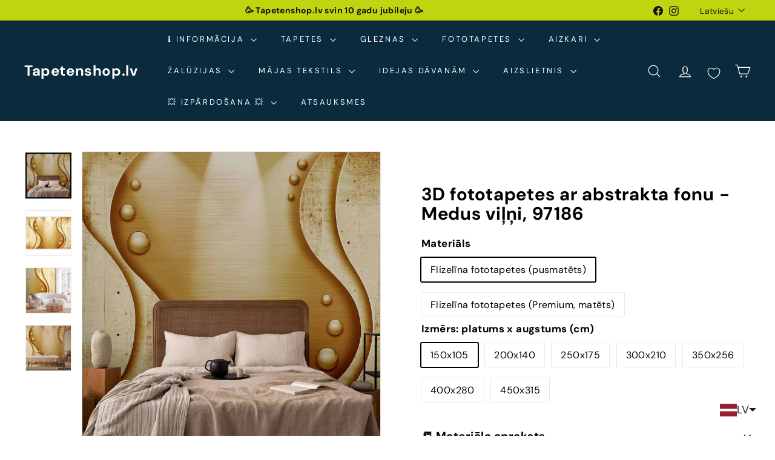

--- FILE ---
content_type: text/javascript; charset=utf-8
request_url: https://tapetenshop-lv.myshopify.com/products/fototapetes-medus-vilni-97186.js?currency=EUR&country=LV
body_size: 1744
content:
{"id":15344904339791,"title":"3D fototapetes ar abstrakta fonu - Medus viļņi, 97186","handle":"fototapetes-medus-vilni-97186","description":"\u003cp\u003e \u003c\/p\u003e\n\u003ctable width=\"384\"\u003e\n\u003ctbody\u003e\n\u003ctr\u003e\n\u003ctd width=\"140\"\u003eNosaukums\u003c\/td\u003e\n\u003ctd width=\"244\"\u003eHeather sea 97147\u003c\/td\u003e\n\u003c\/tr\u003e\n\u003ctr\u003e\n\u003ctd\u003eTapešu veids\u003c\/td\u003e\n\u003ctd\u003eFototapetes\u003c\/td\u003e\n\u003c\/tr\u003e\n\u003ctr\u003e\n\u003ctd\u003eKrāsa\u003c\/td\u003e\n\u003ctd\u003eDzeltena, zelta\u003cbr\u003e\n\u003c\/td\u003e\n\u003c\/tr\u003e\n\u003ctr\u003e\n\u003ctd\u003eRaksts\u003c\/td\u003e\n\u003ctd\u003e3D\u003c\/td\u003e\n\u003c\/tr\u003e\n\u003ctr\u003e\n\u003ctd\u003eMateriāls\u003c\/td\u003e\n\u003ctd\u003eFlizelīns\u003c\/td\u003e\n\u003c\/tr\u003e\n\u003ctr\u003e\n\u003ctd\u003eIzmērs\u003c\/td\u003e\n\u003ctd\u003eFototapetes slejas platums 50 cm\u003c\/td\u003e\n\u003c\/tr\u003e\n\u003c\/tbody\u003e\n\u003c\/table\u003e\n\u003cp\u003e\u003cspan\u003e \u003c\/span\u003e\u003ca href=\"http:\/\/www.tapetenshop.lv\/pages\/apzimejumi-uz-tapetem\" title=\"Labi gaismas noturīgas.\"\u003e\u003cimg src=\"https:\/\/cdn.shopify.com\/s\/files\/1\/1161\/4172\/files\/sun_thumb.png?15370898325993033724\" alt=\"\"\u003e\u003c\/a\u003e\u003ca href=\"http:\/\/www.tapetenshop.lv\/pages\/apzimejumi-uz-tapetem\" title=\"Pilnībā tiek noņemtas sausas. Tiek atbrīvots tapešu svītras stūrītis, kas turpmāk ļauj pēc kārtas noņemt visas strēmeles.\"\u003e\u003cimg src=\"https:\/\/cdn.shopify.com\/s\/files\/1\/1161\/4172\/files\/nonemas_thumb.png?15370898325993033724\" alt=\"\"\u003e\u003c\/a\u003e\u003c\/p\u003e\n\u003cul\u003e\n\u003cli\u003eBlīvums: 120 g\/m2\u003c\/li\u003e\n\u003cli\u003eTapešu līme un detalizēta instrukcija nāk komplektā\u003c\/li\u003e\n\u003cli\u003e\u003ca title=\"Nopirkt instrumentus tapešu līmēšanai\" href=\"https:\/\/www.tapetenshop.lv\/collections\/instrumenti-tapesu-limesanai\"\u003e\u003cstrong\u003eIzvēlies kvalitatīvus instrumentus tapešu līmēšanai ŠEIT \u0026lt;\u0026lt;\u0026lt;\u003c\/strong\u003e\u003c\/a\u003e\u003c\/li\u003e\n\u003cli\u003eMitrumizturīga druka\u003c\/li\u003e\n\u003cli\u003eMazgājamās\u003c\/li\u003e\n\u003cli\u003eEkoloģiskas krāsas bez smaržas\u003c\/li\u003e\n\u003cli\u003eĪpaši piemērotas guļamistabai, bērnu istabai un ēdamistabai\u003c\/li\u003e\n\u003cli\u003eIzturīgas pret izbalēšanu\u003c\/li\u003e\n\u003cli\u003eGarantēta augsta kvalitāte\u003c\/li\u003e\n\u003c\/ul\u003e","published_at":"2025-05-15T16:17:59+03:00","created_at":"2025-05-03T22:47:15+03:00","vendor":"Tapetenshop.lv","type":"","tags":["150105","150x105","200x140","250x175","300x210","350x256","3ds","400x280","450x315","abstract","dzeltena","fototapetes","modern","paslimejosas","premium","visual-illusion","waves","XXL-fototapetes","zelta"],"price":4500,"price_min":4500,"price_max":20560,"available":true,"price_varies":true,"compare_at_price":4500,"compare_at_price_min":4500,"compare_at_price_max":25700,"compare_at_price_varies":true,"variants":[{"id":55096871453007,"title":"Flizelīna fototapetes (pusmatēts) \/ 150x105","option1":"Flizelīna fototapetes (pusmatēts)","option2":"150x105","option3":null,"sku":null,"requires_shipping":true,"taxable":true,"featured_image":null,"available":true,"name":"3D fototapetes ar abstrakta fonu - Medus viļņi, 97186 - Flizelīna fototapetes (pusmatēts) \/ 150x105","public_title":"Flizelīna fototapetes (pusmatēts) \/ 150x105","options":["Flizelīna fototapetes (pusmatēts)","150x105"],"price":4500,"weight":0,"compare_at_price":4500,"inventory_quantity":10,"inventory_management":"shopify","inventory_policy":"continue","barcode":null,"requires_selling_plan":false,"selling_plan_allocations":[]},{"id":55096871485775,"title":"Flizelīna fototapetes (pusmatēts) \/ 200x140","option1":"Flizelīna fototapetes (pusmatēts)","option2":"200x140","option3":null,"sku":null,"requires_shipping":true,"taxable":true,"featured_image":null,"available":true,"name":"3D fototapetes ar abstrakta fonu - Medus viļņi, 97186 - Flizelīna fototapetes (pusmatēts) \/ 200x140","public_title":"Flizelīna fototapetes (pusmatēts) \/ 200x140","options":["Flizelīna fototapetes (pusmatēts)","200x140"],"price":5900,"weight":0,"compare_at_price":5900,"inventory_quantity":10,"inventory_management":"shopify","inventory_policy":"continue","barcode":null,"requires_selling_plan":false,"selling_plan_allocations":[]},{"id":55096871518543,"title":"Flizelīna fototapetes (pusmatēts) \/ 250x175","option1":"Flizelīna fototapetes (pusmatēts)","option2":"250x175","option3":null,"sku":null,"requires_shipping":true,"taxable":true,"featured_image":null,"available":true,"name":"3D fototapetes ar abstrakta fonu - Medus viļņi, 97186 - Flizelīna fototapetes (pusmatēts) \/ 250x175","public_title":"Flizelīna fototapetes (pusmatēts) \/ 250x175","options":["Flizelīna fototapetes (pusmatēts)","250x175"],"price":7500,"weight":0,"compare_at_price":7500,"inventory_quantity":10,"inventory_management":"shopify","inventory_policy":"continue","barcode":null,"requires_selling_plan":false,"selling_plan_allocations":[]},{"id":55096871551311,"title":"Flizelīna fototapetes (pusmatēts) \/ 300x210","option1":"Flizelīna fototapetes (pusmatēts)","option2":"300x210","option3":null,"sku":null,"requires_shipping":true,"taxable":true,"featured_image":null,"available":true,"name":"3D fototapetes ar abstrakta fonu - Medus viļņi, 97186 - Flizelīna fototapetes (pusmatēts) \/ 300x210","public_title":"Flizelīna fototapetes (pusmatēts) \/ 300x210","options":["Flizelīna fototapetes (pusmatēts)","300x210"],"price":9300,"weight":0,"compare_at_price":9300,"inventory_quantity":10,"inventory_management":"shopify","inventory_policy":"continue","barcode":null,"requires_selling_plan":false,"selling_plan_allocations":[]},{"id":55096871584079,"title":"Flizelīna fototapetes (pusmatēts) \/ 350x256","option1":"Flizelīna fototapetes (pusmatēts)","option2":"350x256","option3":null,"sku":null,"requires_shipping":true,"taxable":true,"featured_image":null,"available":true,"name":"3D fototapetes ar abstrakta fonu - Medus viļņi, 97186 - Flizelīna fototapetes (pusmatēts) \/ 350x256","public_title":"Flizelīna fototapetes (pusmatēts) \/ 350x256","options":["Flizelīna fototapetes (pusmatēts)","350x256"],"price":9470,"weight":0,"compare_at_price":11470,"inventory_quantity":10,"inventory_management":"shopify","inventory_policy":"continue","barcode":null,"requires_selling_plan":false,"selling_plan_allocations":[]},{"id":55096871616847,"title":"Flizelīna fototapetes (pusmatēts) \/ 400x280","option1":"Flizelīna fototapetes (pusmatēts)","option2":"400x280","option3":null,"sku":null,"requires_shipping":true,"taxable":true,"featured_image":null,"available":true,"name":"3D fototapetes ar abstrakta fonu - Medus viļņi, 97186 - Flizelīna fototapetes (pusmatēts) \/ 400x280","public_title":"Flizelīna fototapetes (pusmatēts) \/ 400x280","options":["Flizelīna fototapetes (pusmatēts)","400x280"],"price":11500,"weight":0,"compare_at_price":11500,"inventory_quantity":10,"inventory_management":"shopify","inventory_policy":"continue","barcode":null,"requires_selling_plan":false,"selling_plan_allocations":[]},{"id":55096871649615,"title":"Flizelīna fototapetes (pusmatēts) \/ 450x315","option1":"Flizelīna fototapetes (pusmatēts)","option2":"450x315","option3":null,"sku":null,"requires_shipping":true,"taxable":true,"featured_image":null,"available":true,"name":"3D fototapetes ar abstrakta fonu - Medus viļņi, 97186 - Flizelīna fototapetes (pusmatēts) \/ 450x315","public_title":"Flizelīna fototapetes (pusmatēts) \/ 450x315","options":["Flizelīna fototapetes (pusmatēts)","450x315"],"price":13700,"weight":0,"compare_at_price":13700,"inventory_quantity":10,"inventory_management":"shopify","inventory_policy":"continue","barcode":null,"requires_selling_plan":false,"selling_plan_allocations":[]},{"id":55096871682383,"title":"Flizelīna fototapetes (Premium, matēts) \/ 150x105","option1":"Flizelīna fototapetes (Premium, matēts)","option2":"150x105","option3":null,"sku":null,"requires_shipping":true,"taxable":true,"featured_image":null,"available":true,"name":"3D fototapetes ar abstrakta fonu - Medus viļņi, 97186 - Flizelīna fototapetes (Premium, matēts) \/ 150x105","public_title":"Flizelīna fototapetes (Premium, matēts) \/ 150x105","options":["Flizelīna fototapetes (Premium, matēts)","150x105"],"price":5200,"weight":0,"compare_at_price":6500,"inventory_quantity":10,"inventory_management":"shopify","inventory_policy":"continue","barcode":null,"requires_selling_plan":false,"selling_plan_allocations":[]},{"id":55096871715151,"title":"Flizelīna fototapetes (Premium, matēts) \/ 200x140","option1":"Flizelīna fototapetes (Premium, matēts)","option2":"200x140","option3":null,"sku":null,"requires_shipping":true,"taxable":true,"featured_image":null,"available":true,"name":"3D fototapetes ar abstrakta fonu - Medus viļņi, 97186 - Flizelīna fototapetes (Premium, matēts) \/ 200x140","public_title":"Flizelīna fototapetes (Premium, matēts) \/ 200x140","options":["Flizelīna fototapetes (Premium, matēts)","200x140"],"price":7120,"weight":0,"compare_at_price":8900,"inventory_quantity":10,"inventory_management":"shopify","inventory_policy":"continue","barcode":null,"requires_selling_plan":false,"selling_plan_allocations":[]},{"id":55096871747919,"title":"Flizelīna fototapetes (Premium, matēts) \/ 250x175","option1":"Flizelīna fototapetes (Premium, matēts)","option2":"250x175","option3":null,"sku":null,"requires_shipping":true,"taxable":true,"featured_image":null,"available":true,"name":"3D fototapetes ar abstrakta fonu - Medus viļņi, 97186 - Flizelīna fototapetes (Premium, matēts) \/ 250x175","public_title":"Flizelīna fototapetes (Premium, matēts) \/ 250x175","options":["Flizelīna fototapetes (Premium, matēts)","250x175"],"price":9200,"weight":0,"compare_at_price":11500,"inventory_quantity":10,"inventory_management":"shopify","inventory_policy":"continue","barcode":null,"requires_selling_plan":false,"selling_plan_allocations":[]},{"id":55096871780687,"title":"Flizelīna fototapetes (Premium, matēts) \/ 300x210","option1":"Flizelīna fototapetes (Premium, matēts)","option2":"300x210","option3":null,"sku":null,"requires_shipping":true,"taxable":true,"featured_image":null,"available":true,"name":"3D fototapetes ar abstrakta fonu - Medus viļņi, 97186 - Flizelīna fototapetes (Premium, matēts) \/ 300x210","public_title":"Flizelīna fototapetes (Premium, matēts) \/ 300x210","options":["Flizelīna fototapetes (Premium, matēts)","300x210"],"price":12720,"weight":0,"compare_at_price":15900,"inventory_quantity":10,"inventory_management":"shopify","inventory_policy":"continue","barcode":null,"requires_selling_plan":false,"selling_plan_allocations":[]},{"id":55096871813455,"title":"Flizelīna fototapetes (Premium, matēts) \/ 350x256","option1":"Flizelīna fototapetes (Premium, matēts)","option2":"350x256","option3":null,"sku":null,"requires_shipping":true,"taxable":true,"featured_image":null,"available":true,"name":"3D fototapetes ar abstrakta fonu - Medus viļņi, 97186 - Flizelīna fototapetes (Premium, matēts) \/ 350x256","public_title":"Flizelīna fototapetes (Premium, matēts) \/ 350x256","options":["Flizelīna fototapetes (Premium, matēts)","350x256"],"price":14320,"weight":0,"compare_at_price":17900,"inventory_quantity":10,"inventory_management":"shopify","inventory_policy":"continue","barcode":null,"requires_selling_plan":false,"selling_plan_allocations":[]},{"id":55096871846223,"title":"Flizelīna fototapetes (Premium, matēts) \/ 400x280","option1":"Flizelīna fototapetes (Premium, matēts)","option2":"400x280","option3":null,"sku":null,"requires_shipping":true,"taxable":true,"featured_image":null,"available":true,"name":"3D fototapetes ar abstrakta fonu - Medus viļņi, 97186 - Flizelīna fototapetes (Premium, matēts) \/ 400x280","public_title":"Flizelīna fototapetes (Premium, matēts) \/ 400x280","options":["Flizelīna fototapetes (Premium, matēts)","400x280"],"price":16400,"weight":0,"compare_at_price":20500,"inventory_quantity":10,"inventory_management":"shopify","inventory_policy":"continue","barcode":null,"requires_selling_plan":false,"selling_plan_allocations":[]},{"id":55096871878991,"title":"Flizelīna fototapetes (Premium, matēts) \/ 450x315","option1":"Flizelīna fototapetes (Premium, matēts)","option2":"450x315","option3":null,"sku":null,"requires_shipping":true,"taxable":true,"featured_image":null,"available":true,"name":"3D fototapetes ar abstrakta fonu - Medus viļņi, 97186 - Flizelīna fototapetes (Premium, matēts) \/ 450x315","public_title":"Flizelīna fototapetes (Premium, matēts) \/ 450x315","options":["Flizelīna fototapetes (Premium, matēts)","450x315"],"price":20560,"weight":0,"compare_at_price":25700,"inventory_quantity":10,"inventory_management":"shopify","inventory_policy":"continue","barcode":null,"requires_selling_plan":false,"selling_plan_allocations":[]}],"images":["\/\/cdn.shopify.com\/s\/files\/1\/1161\/4172\/files\/3d-fototapetes-ar-abstrakta-fonu-medus-vilni-97186-1161747952.webp?v=1746896723","\/\/cdn.shopify.com\/s\/files\/1\/1161\/4172\/files\/3d-fototapetes-ar-abstrakta-fonu-medus-vilni-97186-1161747953.webp?v=1746896727","\/\/cdn.shopify.com\/s\/files\/1\/1161\/4172\/files\/3d-fototapetes-ar-abstrakta-fonu-medus-vilni-97186-1161747951.webp?v=1746896721","\/\/cdn.shopify.com\/s\/files\/1\/1161\/4172\/files\/3d-fototapetes-ar-abstrakta-fonu-medus-vilni-97186-1161747954.webp?v=1746896729"],"featured_image":"\/\/cdn.shopify.com\/s\/files\/1\/1161\/4172\/files\/3d-fototapetes-ar-abstrakta-fonu-medus-vilni-97186-1161747952.webp?v=1746896723","options":[{"name":"Materiāls","position":1,"values":["Flizelīna fototapetes (pusmatēts)","Flizelīna fototapetes (Premium, matēts)"]},{"name":"Izmērs: platums x augstums (cm)","position":2,"values":["150x105","200x140","250x175","300x210","350x256","400x280","450x315"]}],"url":"\/products\/fototapetes-medus-vilni-97186","media":[{"alt":"3D fototapetes ar abstrakta fonu - Medus viļņi, zeltā krāsā Tapetenshop.lv","id":66431766167887,"position":1,"preview_image":{"aspect_ratio":1.0,"height":1500,"width":1500,"src":"https:\/\/cdn.shopify.com\/s\/files\/1\/1161\/4172\/files\/3d-fototapetes-ar-abstrakta-fonu-medus-vilni-97186-1161747952.webp?v=1746896723"},"aspect_ratio":1.0,"height":1500,"media_type":"image","src":"https:\/\/cdn.shopify.com\/s\/files\/1\/1161\/4172\/files\/3d-fototapetes-ar-abstrakta-fonu-medus-vilni-97186-1161747952.webp?v=1746896723","width":1500},{"alt":"3D fototapetes ar abstrakta fonu - Medus viļņi, zeltā krāsā Tapetenshop.lv","id":66431766200655,"position":2,"preview_image":{"aspect_ratio":1.0,"height":1500,"width":1500,"src":"https:\/\/cdn.shopify.com\/s\/files\/1\/1161\/4172\/files\/3d-fototapetes-ar-abstrakta-fonu-medus-vilni-97186-1161747953.webp?v=1746896727"},"aspect_ratio":1.0,"height":1500,"media_type":"image","src":"https:\/\/cdn.shopify.com\/s\/files\/1\/1161\/4172\/files\/3d-fototapetes-ar-abstrakta-fonu-medus-vilni-97186-1161747953.webp?v=1746896727","width":1500},{"alt":"3D fototapetes ar abstrakta fonu - Medus viļņi, zeltā krāsā Tapetenshop.lv","id":66431766135119,"position":3,"preview_image":{"aspect_ratio":1.0,"height":1500,"width":1500,"src":"https:\/\/cdn.shopify.com\/s\/files\/1\/1161\/4172\/files\/3d-fototapetes-ar-abstrakta-fonu-medus-vilni-97186-1161747951.webp?v=1746896721"},"aspect_ratio":1.0,"height":1500,"media_type":"image","src":"https:\/\/cdn.shopify.com\/s\/files\/1\/1161\/4172\/files\/3d-fototapetes-ar-abstrakta-fonu-medus-vilni-97186-1161747951.webp?v=1746896721","width":1500},{"alt":"3D fototapetes ar abstrakta fonu - Medus viļņi, zeltā krāsā Tapetenshop.lv","id":66431766102351,"position":4,"preview_image":{"aspect_ratio":1.0,"height":1500,"width":1500,"src":"https:\/\/cdn.shopify.com\/s\/files\/1\/1161\/4172\/files\/3d-fototapetes-ar-abstrakta-fonu-medus-vilni-97186-1161747954.webp?v=1746896729"},"aspect_ratio":1.0,"height":1500,"media_type":"image","src":"https:\/\/cdn.shopify.com\/s\/files\/1\/1161\/4172\/files\/3d-fototapetes-ar-abstrakta-fonu-medus-vilni-97186-1161747954.webp?v=1746896729","width":1500}],"requires_selling_plan":false,"selling_plan_groups":[]}

--- FILE ---
content_type: text/javascript
request_url: https://tapetenshop-lv.myshopify.com/cdn/shop/t/50/assets/events.js?v=41484686344495800011740590315
body_size: -496
content:
export const EVENTS={sortSelected:"sort:selected",variantChange:"variant:change",ajaxProductError:"ajaxProduct:error",ajaxProductAdded:"ajaxProduct:added",mobileNavOpen:"mobileNav:open",mobileNavClose:"mobileNav:close",predictiveSearchOpen:"predictiveSearch:open",predictiveSearchClose:"predictiveSearch:close",predictiveSearchCloseAll:"predictiveSearch:close-all",headerStickyCheck:"headerSticky:check",overlayHeaderChange:"overlayHeader:change",headerOverlayDisable:"headerOverlay:disable",headerOverlayRemoveClass:"headerOverlay:remove-class",cartDrawerChange:"CartDrawer:change",youtubeReady:"youtube:ready",vimeoReady:"vimeo:ready",cartOpen:"cart:open",cartClose:"cart:close",sizeDrawer:"size:drawer",cartUpdated:"cart:updated",headerDrawerOpened:"headerDrawer:opened",headerDrawerClosed:"headerDrawer:closed",headerSearchOpen:"headerSearch:open",headerSearchClose:"headerSearch:close",toggleMobileFilters:"toggleMobileFilters"};
//# sourceMappingURL=/cdn/shop/t/50/assets/events.js.map?v=41484686344495800011740590315
